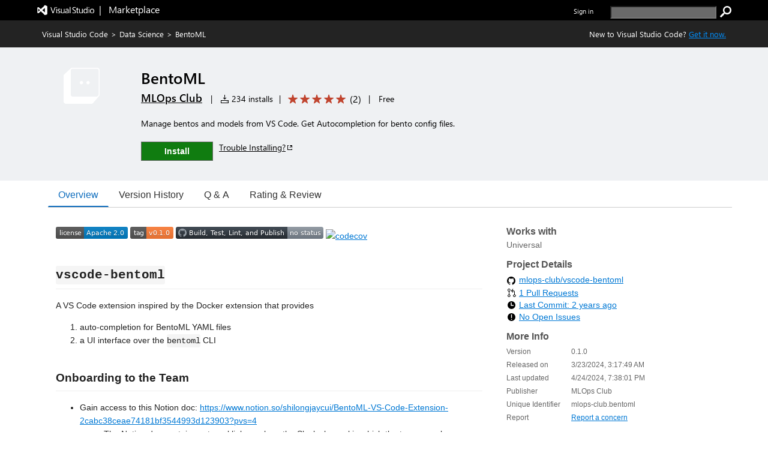

--- FILE ---
content_type: text/xml
request_url: https://mlops-club.gallerycdn.vsassets.io/extensions/mlops-club/bentoml/0.1.0/1713987293707/Microsoft.VisualStudio.Services.VsixManifest
body_size: 823
content:
<?xml version="1.0" encoding="utf-8"?>
	<PackageManifest Version="2.0.0" xmlns="http://schemas.microsoft.com/developer/vsx-schema/2011" xmlns:d="http://schemas.microsoft.com/developer/vsx-schema-design/2011">
		<Metadata>
			<Identity Language="en-US" Id="bentoml" Version="0.1.0" Publisher="mlops-club" />
			<DisplayName>BentoML</DisplayName>
			<Description xml:space="preserve">Manage bentos and models from VS Code. Get Autocompletion for bento config files.</Description>
			<Tags></Tags>
			<Categories>Data Science,Machine Learning</Categories>
			<GalleryFlags>Public</GalleryFlags>
			
			<Properties>
				<Property Id="Microsoft.VisualStudio.Code.Engine" Value="^1.83.0" />
				<Property Id="Microsoft.VisualStudio.Code.ExtensionDependencies" Value="ms-python.python,redhat.vscode-yaml" />
				<Property Id="Microsoft.VisualStudio.Code.ExtensionPack" Value="" />
				<Property Id="Microsoft.VisualStudio.Code.ExtensionKind" Value="workspace" />
				<Property Id="Microsoft.VisualStudio.Code.LocalizedLanguages" Value="" />
				
				
				<Property Id="Microsoft.VisualStudio.Services.Links.Source" Value="https://github.com/mlops-club/vscode-bentoml.git" />
				<Property Id="Microsoft.VisualStudio.Services.Links.Getstarted" Value="https://github.com/mlops-club/vscode-bentoml.git" />
				<Property Id="Microsoft.VisualStudio.Services.Links.GitHub" Value="https://github.com/mlops-club/vscode-bentoml.git" />
				<Property Id="Microsoft.VisualStudio.Services.Links.Support" Value="https://github.com/mlops-club/vscode-bentoml/issues" />
				<Property Id="Microsoft.VisualStudio.Services.Links.Learn" Value="https://github.com/mlops-club/vscode-bentoml#readme" />
				
				
				<Property Id="Microsoft.VisualStudio.Services.GitHubFlavoredMarkdown" Value="true" />
				<Property Id="Microsoft.VisualStudio.Services.Content.Pricing" Value="Free"/>

				
				
			</Properties>
			<License>extension/LICENSE.txt</License>
			<Icon>extension/src/resources/bentoml-logo.png</Icon>
		</Metadata>
		<Installation>
			<InstallationTarget Id="Microsoft.VisualStudio.Code"/>
		</Installation>
		<Dependencies/>
		<Assets>
			<Asset Type="Microsoft.VisualStudio.Code.Manifest" Path="extension/package.json" Addressable="true" />
			<Asset Type="Microsoft.VisualStudio.Services.Content.Details" Path="extension/README.md" Addressable="true" />
<Asset Type="Microsoft.VisualStudio.Services.Content.License" Path="extension/LICENSE.txt" Addressable="true" />
<Asset Type="Microsoft.VisualStudio.Services.Icons.Default" Path="extension/src/resources/bentoml-logo.png" Addressable="true" />
		</Assets>
	</PackageManifest>

--- FILE ---
content_type: image/svg+xml;charset=utf-8
request_url: https://img.shields.io/github/v/tag/mlops-club/vscode-bentoml
body_size: 16
content:
<svg xmlns="http://www.w3.org/2000/svg" width="72" height="20" role="img" aria-label="tag: v0.1.0"><title>tag: v0.1.0</title><linearGradient id="s" x2="0" y2="100%"><stop offset="0" stop-color="#bbb" stop-opacity=".1"/><stop offset="1" stop-opacity=".1"/></linearGradient><clipPath id="r"><rect width="72" height="20" rx="3" fill="#fff"/></clipPath><g clip-path="url(#r)"><rect width="27" height="20" fill="#555"/><rect x="27" width="45" height="20" fill="#fe7d37"/><rect width="72" height="20" fill="url(#s)"/></g><g fill="#fff" text-anchor="middle" font-family="Verdana,Geneva,DejaVu Sans,sans-serif" text-rendering="geometricPrecision" font-size="110"><text aria-hidden="true" x="145" y="150" fill="#010101" fill-opacity=".3" transform="scale(.1)" textLength="170">tag</text><text x="145" y="140" transform="scale(.1)" fill="#fff" textLength="170">tag</text><text aria-hidden="true" x="485" y="150" fill="#010101" fill-opacity=".3" transform="scale(.1)" textLength="350">v0.1.0</text><text x="485" y="140" transform="scale(.1)" fill="#fff" textLength="350">v0.1.0</text></g></svg>

--- FILE ---
content_type: image/svg+xml;charset=utf-8
request_url: https://img.shields.io/badge/license-Apache%202.0-blue.svg
body_size: 297
content:
<svg xmlns="http://www.w3.org/2000/svg" width="120" height="20" role="img" aria-label="license: Apache 2.0"><title>license: Apache 2.0</title><linearGradient id="s" x2="0" y2="100%"><stop offset="0" stop-color="#bbb" stop-opacity=".1"/><stop offset="1" stop-opacity=".1"/></linearGradient><clipPath id="r"><rect width="120" height="20" rx="3" fill="#fff"/></clipPath><g clip-path="url(#r)"><rect width="47" height="20" fill="#555"/><rect x="47" width="73" height="20" fill="#007ec6"/><rect width="120" height="20" fill="url(#s)"/></g><g fill="#fff" text-anchor="middle" font-family="Verdana,Geneva,DejaVu Sans,sans-serif" text-rendering="geometricPrecision" font-size="110"><text aria-hidden="true" x="245" y="150" fill="#010101" fill-opacity=".3" transform="scale(.1)" textLength="370">license</text><text x="245" y="140" transform="scale(.1)" fill="#fff" textLength="370">license</text><text aria-hidden="true" x="825" y="150" fill="#010101" fill-opacity=".3" transform="scale(.1)" textLength="630">Apache 2.0</text><text x="825" y="140" transform="scale(.1)" fill="#fff" textLength="630">Apache 2.0</text></g></svg>